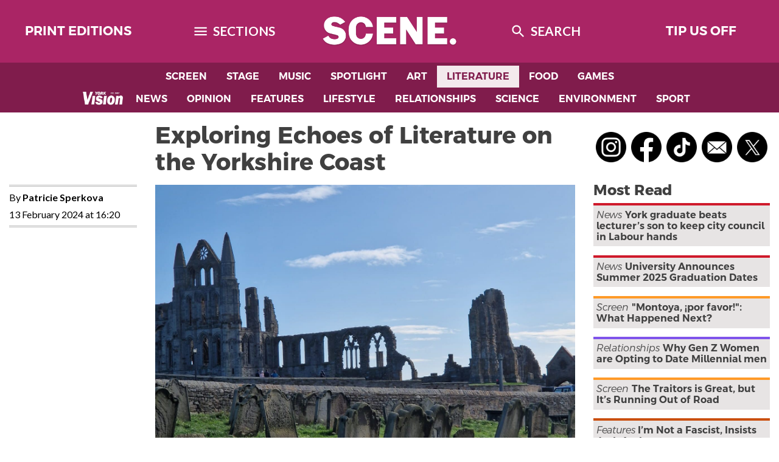

--- FILE ---
content_type: text/html; charset=UTF-8
request_url: https://www.yorkvision.co.uk/scene/books/exploring-echoes-of-literature-on-the-yorkshire-coast/13/02/2024
body_size: 15665
content:
<!doctype html>
<html lang="en-GB">

<head>
    <meta charset="UTF-8">
    <meta name="viewport" content="width=device-width, initial-scale=1">
    <link rel="profile" href="https://gmpg.org/xfn/11">

	<meta name='robots' content='index, follow, max-image-preview:large, max-snippet:-1, max-video-preview:-1' />

	<!-- This site is optimized with the Yoast SEO plugin v18.3 - https://yoast.com/wordpress/plugins/seo/ -->
	<link media="all" href="https://www.yorkvision.co.uk/wp-content/cache/autoptimize/css/autoptimize_019ef8ac2c18f6f9928a55a4abb99110.css" rel="stylesheet" /><link media="screen" href="https://www.yorkvision.co.uk/wp-content/cache/autoptimize/css/autoptimize_e13740b5e26afaaee263fa782cfc61aa.css" rel="stylesheet" /><title>Exploring Echoes of Literature on the Yorkshire Coast | York Vision</title>
	<link rel="canonical" href="https://www.yorkvision.co.uk/?p=136269" />
	<meta property="og:locale" content="en_GB" />
	<meta property="og:type" content="article" />
	<meta property="og:title" content="Exploring Echoes of Literature on the Yorkshire Coast | York Vision" />
	<meta property="og:description" content="No place on the Yorkshire coast has been visited by such a range of significant writers as Whitby.&nbsp; Yes, the “red roofed fishing town below the green slopes with the ruined Abbey [&hellip;]" />
	<meta property="og:url" content="https://www.yorkvision.co.uk/?p=136269" />
	<meta property="og:site_name" content="York Vision" />
	<meta property="article:publisher" content="https://www.facebook.com/YorkVisionNewspaper/" />
	<meta property="article:published_time" content="2024-02-13T16:20:49+00:00" />
	<meta property="article:modified_time" content="2024-02-13T16:29:37+00:00" />
	<meta property="og:image" content="https://www.yorkvision.co.uk/wp-content/plugins/vision-open-graph/og_image.php?p=136269" />
	<meta property="og:image:width" content="1200" />
	<meta property="og:image:height" content="630" />
	<meta property="og:image:type" content="image/png" />
	<meta name="twitter:card" content="summary_large_image" />
	<meta name="twitter:image" content="https://www.yorkvision.co.uk/wp-content/plugins/vision-open-graph/og_image.php?p=136269" />
	<meta name="twitter:creator" content="@YorkVision" />
	<meta name="twitter:site" content="@YorkVision" />
	<meta name="twitter:label1" content="Written by" />
	<meta name="twitter:data1" content="Patricie Sperkova" />
	<meta name="twitter:label2" content="Estimated reading time" />
	<meta name="twitter:data2" content="4 minutes" />
	<script type="application/ld+json" class="yoast-schema-graph">{"@context":"https://schema.org","@graph":[{"@type":"WebSite","@id":"https://www.yorkvision.co.uk/#website","url":"https://www.yorkvision.co.uk/","name":"York Vision","description":"York&#039;s award-winning newspaper","potentialAction":[{"@type":"SearchAction","target":{"@type":"EntryPoint","urlTemplate":"https://www.yorkvision.co.uk/?s={search_term_string}"},"query-input":"required name=search_term_string"}],"inLanguage":"en-GB"},{"@type":"ImageObject","@id":"https://www.yorkvision.co.uk/?p=136269#primaryimage","inLanguage":"en-GB","url":"https://www.yorkvision.co.uk/wp-content/uploads/2024/02/graveyard-and-abbey-e1707841107839.jpg","contentUrl":"https://www.yorkvision.co.uk/wp-content/uploads/2024/02/graveyard-and-abbey-e1707841107839.jpg","width":1500,"height":1125},{"@type":"WebPage","@id":"https://www.yorkvision.co.uk/?p=136269#webpage","url":"https://www.yorkvision.co.uk/?p=136269","name":"Exploring Echoes of Literature on the Yorkshire Coast | York Vision","isPartOf":{"@id":"https://www.yorkvision.co.uk/#website"},"primaryImageOfPage":{"@id":"https://www.yorkvision.co.uk/?p=136269#primaryimage"},"datePublished":"2024-02-13T16:20:49+00:00","dateModified":"2024-02-13T16:29:37+00:00","author":{"@id":"https://www.yorkvision.co.uk/#/schema/person/27de33237d89d92798969afbf905d508"},"breadcrumb":{"@id":"https://www.yorkvision.co.uk/?p=136269#breadcrumb"},"inLanguage":"en-GB","potentialAction":[{"@type":"ReadAction","target":["https://www.yorkvision.co.uk/?p=136269"]}]},{"@type":"BreadcrumbList","@id":"https://www.yorkvision.co.uk/?p=136269#breadcrumb","itemListElement":[{"@type":"ListItem","position":1,"name":"Exploring Echoes of Literature on the Yorkshire Coast"}]},{"@type":"Person","@id":"https://www.yorkvision.co.uk/#/schema/person/27de33237d89d92798969afbf905d508","name":"Patricie Sperkova","image":{"@type":"ImageObject","@id":"https://www.yorkvision.co.uk/#personlogo","inLanguage":"en-GB","url":"https://secure.gravatar.com/avatar/3187571c6b7622e37a0dedc113f7fab0?s=96&d=mm&r=g","contentUrl":"https://secure.gravatar.com/avatar/3187571c6b7622e37a0dedc113f7fab0?s=96&d=mm&r=g","caption":"Patricie Sperkova"},"url":"https://www.yorkvision.co.uk/author/patricie_sperkova"}]}</script>
	<!-- / Yoast SEO plugin. -->


<link rel='dns-prefetch' href='//www.yorkvision.co.uk' />
<link rel='dns-prefetch' href='//unpkg.com' />
<link rel='dns-prefetch' href='//s.w.org' />
<link rel="alternate" type="application/rss+xml" title="York Vision &raquo; Feed" href="https://www.yorkvision.co.uk/feed" />
<link rel="alternate" type="application/rss+xml" title="York Vision &raquo; Comments Feed" href="https://www.yorkvision.co.uk/comments/feed" />
		<!-- This site uses the Google Analytics by MonsterInsights plugin v8.9.0 - Using Analytics tracking - https://www.monsterinsights.com/ -->
							<script
				src="//www.googletagmanager.com/gtag/js?id=UA-10970896-1"  data-cfasync="false" data-wpfc-render="false" async></script>
			<script data-cfasync="false" data-wpfc-render="false">
				var mi_version = '8.9.0';
				var mi_track_user = true;
				var mi_no_track_reason = '';
				
								var disableStrs = [
															'ga-disable-UA-10970896-1',
									];

				/* Function to detect opted out users */
				function __gtagTrackerIsOptedOut() {
					for (var index = 0; index < disableStrs.length; index++) {
						if (document.cookie.indexOf(disableStrs[index] + '=true') > -1) {
							return true;
						}
					}

					return false;
				}

				/* Disable tracking if the opt-out cookie exists. */
				if (__gtagTrackerIsOptedOut()) {
					for (var index = 0; index < disableStrs.length; index++) {
						window[disableStrs[index]] = true;
					}
				}

				/* Opt-out function */
				function __gtagTrackerOptout() {
					for (var index = 0; index < disableStrs.length; index++) {
						document.cookie = disableStrs[index] + '=true; expires=Thu, 31 Dec 2099 23:59:59 UTC; path=/';
						window[disableStrs[index]] = true;
					}
				}

				if ('undefined' === typeof gaOptout) {
					function gaOptout() {
						__gtagTrackerOptout();
					}
				}
								window.dataLayer = window.dataLayer || [];

				window.MonsterInsightsDualTracker = {
					helpers: {},
					trackers: {},
				};
				if (mi_track_user) {
					function __gtagDataLayer() {
						dataLayer.push(arguments);
					}

					function __gtagTracker(type, name, parameters) {
						if (!parameters) {
							parameters = {};
						}

						if (parameters.send_to) {
							__gtagDataLayer.apply(null, arguments);
							return;
						}

						if (type === 'event') {
							
														parameters.send_to = monsterinsights_frontend.ua;
							__gtagDataLayer(type, name, parameters);
													} else {
							__gtagDataLayer.apply(null, arguments);
						}
					}

					__gtagTracker('js', new Date());
					__gtagTracker('set', {
						'developer_id.dZGIzZG': true,
											});
															__gtagTracker('config', 'UA-10970896-1', {"forceSSL":"true","anonymize_ip":"true","link_attribution":"true"} );
										window.gtag = __gtagTracker;										(function () {
						/* https://developers.google.com/analytics/devguides/collection/analyticsjs/ */
						/* ga and __gaTracker compatibility shim. */
						var noopfn = function () {
							return null;
						};
						var newtracker = function () {
							return new Tracker();
						};
						var Tracker = function () {
							return null;
						};
						var p = Tracker.prototype;
						p.get = noopfn;
						p.set = noopfn;
						p.send = function () {
							var args = Array.prototype.slice.call(arguments);
							args.unshift('send');
							__gaTracker.apply(null, args);
						};
						var __gaTracker = function () {
							var len = arguments.length;
							if (len === 0) {
								return;
							}
							var f = arguments[len - 1];
							if (typeof f !== 'object' || f === null || typeof f.hitCallback !== 'function') {
								if ('send' === arguments[0]) {
									var hitConverted, hitObject = false, action;
									if ('event' === arguments[1]) {
										if ('undefined' !== typeof arguments[3]) {
											hitObject = {
												'eventAction': arguments[3],
												'eventCategory': arguments[2],
												'eventLabel': arguments[4],
												'value': arguments[5] ? arguments[5] : 1,
											}
										}
									}
									if ('pageview' === arguments[1]) {
										if ('undefined' !== typeof arguments[2]) {
											hitObject = {
												'eventAction': 'page_view',
												'page_path': arguments[2],
											}
										}
									}
									if (typeof arguments[2] === 'object') {
										hitObject = arguments[2];
									}
									if (typeof arguments[5] === 'object') {
										Object.assign(hitObject, arguments[5]);
									}
									if ('undefined' !== typeof arguments[1].hitType) {
										hitObject = arguments[1];
										if ('pageview' === hitObject.hitType) {
											hitObject.eventAction = 'page_view';
										}
									}
									if (hitObject) {
										action = 'timing' === arguments[1].hitType ? 'timing_complete' : hitObject.eventAction;
										hitConverted = mapArgs(hitObject);
										__gtagTracker('event', action, hitConverted);
									}
								}
								return;
							}

							function mapArgs(args) {
								var arg, hit = {};
								var gaMap = {
									'eventCategory': 'event_category',
									'eventAction': 'event_action',
									'eventLabel': 'event_label',
									'eventValue': 'event_value',
									'nonInteraction': 'non_interaction',
									'timingCategory': 'event_category',
									'timingVar': 'name',
									'timingValue': 'value',
									'timingLabel': 'event_label',
									'page': 'page_path',
									'location': 'page_location',
									'title': 'page_title',
								};
								for (arg in args) {
																		if (!(!args.hasOwnProperty(arg) || !gaMap.hasOwnProperty(arg))) {
										hit[gaMap[arg]] = args[arg];
									} else {
										hit[arg] = args[arg];
									}
								}
								return hit;
							}

							try {
								f.hitCallback();
							} catch (ex) {
							}
						};
						__gaTracker.create = newtracker;
						__gaTracker.getByName = newtracker;
						__gaTracker.getAll = function () {
							return [];
						};
						__gaTracker.remove = noopfn;
						__gaTracker.loaded = true;
						window['__gaTracker'] = __gaTracker;
					})();
									} else {
										console.log("");
					(function () {
						function __gtagTracker() {
							return null;
						}

						window['__gtagTracker'] = __gtagTracker;
						window['gtag'] = __gtagTracker;
					})();
									}
			</script>
				<!-- / Google Analytics by MonsterInsights -->
		<script defer src="[data-uri]"></script>

	








<script defer src='https://www.yorkvision.co.uk/wp-content/plugins/google-analytics-for-wordpress/assets/js/frontend-gtag.min.js?ver=8.9.0' id='monsterinsights-frontend-script-js'></script>
<script data-cfasync="false" data-wpfc-render="false" id='monsterinsights-frontend-script-js-extra'>var monsterinsights_frontend = {"js_events_tracking":"true","download_extensions":"doc,pdf,ppt,zip,xls,docx,pptx,xlsx","inbound_paths":"[{\"path\":\"\\\/go\\\/\",\"label\":\"affiliate\"},{\"path\":\"\\\/recommend\\\/\",\"label\":\"affiliate\"}]","home_url":"https:\/\/www.yorkvision.co.uk","hash_tracking":"false","ua":"UA-10970896-1","v4_id":""};</script>
<script src='https://www.yorkvision.co.uk/wp-includes/js/jquery/jquery.min.js?ver=3.6.0' id='jquery-core-js'></script>
<script defer src='https://www.yorkvision.co.uk/wp-includes/js/jquery/jquery-migrate.min.js?ver=3.3.2' id='jquery-migrate-js'></script>
<script defer src='https://www.yorkvision.co.uk/wp-content/plugins/vision-covid/js/chartist.min.js?ver=0.11.0' id='vision-covid--chartist-js'></script>
<script defer id="vision-covid--data-js-extra" src="[data-uri]"></script>
<script defer src='https://www.yorkvision.co.uk/wp-content/cache/autoptimize/js/autoptimize_single_8e7944cd8fc128c610732f73c32e5a5c.js?ver=2021-06-21T11-24-25' id='vision-covid--data-js'></script>
<link rel="https://api.w.org/" href="https://www.yorkvision.co.uk/wp-json/" /><link rel="alternate" type="application/json" href="https://www.yorkvision.co.uk/wp-json/wp/v2/posts/136269" /><link rel="EditURI" type="application/rsd+xml" title="RSD" href="https://www.yorkvision.co.uk/xmlrpc.php?rsd" />
<link rel="wlwmanifest" type="application/wlwmanifest+xml" href="https://www.yorkvision.co.uk/wp-includes/wlwmanifest.xml" /> 

<link rel='shortlink' href='https://www.yorkvision.co.uk/?p=136269' />
<link rel="alternate" type="application/json+oembed" href="https://www.yorkvision.co.uk/wp-json/oembed/1.0/embed?url=https%3A%2F%2Fwww.yorkvision.co.uk%2Fscene%2Fbooks%2Fexploring-echoes-of-literature-on-the-yorkshire-coast%2F13%2F02%2F2024" />
<link rel="alternate" type="text/xml+oembed" href="https://www.yorkvision.co.uk/wp-json/oembed/1.0/embed?url=https%3A%2F%2Fwww.yorkvision.co.uk%2Fscene%2Fbooks%2Fexploring-echoes-of-literature-on-the-yorkshire-coast%2F13%2F02%2F2024&#038;format=xml" />
        
        <meta name="framework" content="Redux 4.3.9" /><link rel="icon" href="https://www.yorkvision.co.uk/wp-content/uploads/2023/07/cropped-Vision-Social-Media-Logo-2023-32x32.png" sizes="32x32" />
<link rel="icon" href="https://www.yorkvision.co.uk/wp-content/uploads/2023/07/cropped-Vision-Social-Media-Logo-2023-192x192.png" sizes="192x192" />
<link rel="apple-touch-icon" href="https://www.yorkvision.co.uk/wp-content/uploads/2023/07/cropped-Vision-Social-Media-Logo-2023-180x180.png" />
<meta name="msapplication-TileImage" content="https://www.yorkvision.co.uk/wp-content/uploads/2023/07/cropped-Vision-Social-Media-Logo-2023-270x270.png" />
</head>

<body class="post-template-default single single-post postid-136269 single-format-standard wp-embed-responsive no-sidebar eplus_styles">
<svg xmlns="http://www.w3.org/2000/svg" viewBox="0 0 0 0" width="0" height="0" focusable="false" role="none" style="visibility: hidden; position: absolute; left: -9999px; overflow: hidden;" ><defs><filter id="wp-duotone-dark-grayscale"><feColorMatrix color-interpolation-filters="sRGB" type="matrix" values=" .299 .587 .114 0 0 .299 .587 .114 0 0 .299 .587 .114 0 0 .299 .587 .114 0 0 " /><feComponentTransfer color-interpolation-filters="sRGB" ><feFuncR type="table" tableValues="0 0.49803921568627" /><feFuncG type="table" tableValues="0 0.49803921568627" /><feFuncB type="table" tableValues="0 0.49803921568627" /><feFuncA type="table" tableValues="1 1" /></feComponentTransfer><feComposite in2="SourceGraphic" operator="in" /></filter></defs></svg><svg xmlns="http://www.w3.org/2000/svg" viewBox="0 0 0 0" width="0" height="0" focusable="false" role="none" style="visibility: hidden; position: absolute; left: -9999px; overflow: hidden;" ><defs><filter id="wp-duotone-grayscale"><feColorMatrix color-interpolation-filters="sRGB" type="matrix" values=" .299 .587 .114 0 0 .299 .587 .114 0 0 .299 .587 .114 0 0 .299 .587 .114 0 0 " /><feComponentTransfer color-interpolation-filters="sRGB" ><feFuncR type="table" tableValues="0 1" /><feFuncG type="table" tableValues="0 1" /><feFuncB type="table" tableValues="0 1" /><feFuncA type="table" tableValues="1 1" /></feComponentTransfer><feComposite in2="SourceGraphic" operator="in" /></filter></defs></svg><svg xmlns="http://www.w3.org/2000/svg" viewBox="0 0 0 0" width="0" height="0" focusable="false" role="none" style="visibility: hidden; position: absolute; left: -9999px; overflow: hidden;" ><defs><filter id="wp-duotone-purple-yellow"><feColorMatrix color-interpolation-filters="sRGB" type="matrix" values=" .299 .587 .114 0 0 .299 .587 .114 0 0 .299 .587 .114 0 0 .299 .587 .114 0 0 " /><feComponentTransfer color-interpolation-filters="sRGB" ><feFuncR type="table" tableValues="0.54901960784314 0.98823529411765" /><feFuncG type="table" tableValues="0 1" /><feFuncB type="table" tableValues="0.71764705882353 0.25490196078431" /><feFuncA type="table" tableValues="1 1" /></feComponentTransfer><feComposite in2="SourceGraphic" operator="in" /></filter></defs></svg><svg xmlns="http://www.w3.org/2000/svg" viewBox="0 0 0 0" width="0" height="0" focusable="false" role="none" style="visibility: hidden; position: absolute; left: -9999px; overflow: hidden;" ><defs><filter id="wp-duotone-blue-red"><feColorMatrix color-interpolation-filters="sRGB" type="matrix" values=" .299 .587 .114 0 0 .299 .587 .114 0 0 .299 .587 .114 0 0 .299 .587 .114 0 0 " /><feComponentTransfer color-interpolation-filters="sRGB" ><feFuncR type="table" tableValues="0 1" /><feFuncG type="table" tableValues="0 0.27843137254902" /><feFuncB type="table" tableValues="0.5921568627451 0.27843137254902" /><feFuncA type="table" tableValues="1 1" /></feComponentTransfer><feComposite in2="SourceGraphic" operator="in" /></filter></defs></svg><svg xmlns="http://www.w3.org/2000/svg" viewBox="0 0 0 0" width="0" height="0" focusable="false" role="none" style="visibility: hidden; position: absolute; left: -9999px; overflow: hidden;" ><defs><filter id="wp-duotone-midnight"><feColorMatrix color-interpolation-filters="sRGB" type="matrix" values=" .299 .587 .114 0 0 .299 .587 .114 0 0 .299 .587 .114 0 0 .299 .587 .114 0 0 " /><feComponentTransfer color-interpolation-filters="sRGB" ><feFuncR type="table" tableValues="0 0" /><feFuncG type="table" tableValues="0 0.64705882352941" /><feFuncB type="table" tableValues="0 1" /><feFuncA type="table" tableValues="1 1" /></feComponentTransfer><feComposite in2="SourceGraphic" operator="in" /></filter></defs></svg><svg xmlns="http://www.w3.org/2000/svg" viewBox="0 0 0 0" width="0" height="0" focusable="false" role="none" style="visibility: hidden; position: absolute; left: -9999px; overflow: hidden;" ><defs><filter id="wp-duotone-magenta-yellow"><feColorMatrix color-interpolation-filters="sRGB" type="matrix" values=" .299 .587 .114 0 0 .299 .587 .114 0 0 .299 .587 .114 0 0 .299 .587 .114 0 0 " /><feComponentTransfer color-interpolation-filters="sRGB" ><feFuncR type="table" tableValues="0.78039215686275 1" /><feFuncG type="table" tableValues="0 0.94901960784314" /><feFuncB type="table" tableValues="0.35294117647059 0.47058823529412" /><feFuncA type="table" tableValues="1 1" /></feComponentTransfer><feComposite in2="SourceGraphic" operator="in" /></filter></defs></svg><svg xmlns="http://www.w3.org/2000/svg" viewBox="0 0 0 0" width="0" height="0" focusable="false" role="none" style="visibility: hidden; position: absolute; left: -9999px; overflow: hidden;" ><defs><filter id="wp-duotone-purple-green"><feColorMatrix color-interpolation-filters="sRGB" type="matrix" values=" .299 .587 .114 0 0 .299 .587 .114 0 0 .299 .587 .114 0 0 .299 .587 .114 0 0 " /><feComponentTransfer color-interpolation-filters="sRGB" ><feFuncR type="table" tableValues="0.65098039215686 0.40392156862745" /><feFuncG type="table" tableValues="0 1" /><feFuncB type="table" tableValues="0.44705882352941 0.4" /><feFuncA type="table" tableValues="1 1" /></feComponentTransfer><feComposite in2="SourceGraphic" operator="in" /></filter></defs></svg><svg xmlns="http://www.w3.org/2000/svg" viewBox="0 0 0 0" width="0" height="0" focusable="false" role="none" style="visibility: hidden; position: absolute; left: -9999px; overflow: hidden;" ><defs><filter id="wp-duotone-blue-orange"><feColorMatrix color-interpolation-filters="sRGB" type="matrix" values=" .299 .587 .114 0 0 .299 .587 .114 0 0 .299 .587 .114 0 0 .299 .587 .114 0 0 " /><feComponentTransfer color-interpolation-filters="sRGB" ><feFuncR type="table" tableValues="0.098039215686275 1" /><feFuncG type="table" tableValues="0 0.66274509803922" /><feFuncB type="table" tableValues="0.84705882352941 0.41960784313725" /><feFuncA type="table" tableValues="1 1" /></feComponentTransfer><feComposite in2="SourceGraphic" operator="in" /></filter></defs></svg><div id="page" class="site">
    <a class="skip-link screen-reader-text" href="#primary">Skip to content</a>

    <header id="masthead" class="site-header brand-books">
        <div class="header-top">
            <nav class="header-nav">
                <ul>
					<li id="menu-item-114356" class="menu-item menu-item-type-post_type menu-item-object-page menu-item-114356"><a href="https://www.yorkvision.co.uk/print-editions">Print Editions</a></li>
                    <li class="menu-toggle-container mobile-remain">
                        <button class="nav-button" aria-controls="sections-nav" id="sections-nav-toggle"
                                aria-expanded="false">
                                <span class="menu-icon icon-color mr-0 mr-md-1">
                                    <svg xmlns="http://www.w3.org/2000/svg" viewBox="0 0 24 24" fill="white" width="18px" height="18px"><path d="M0 0h24v24H0z" fill="none"/><path d="M3 18h18v-2H3v2zm0-5h18v-2H3v2zm0-7v2h18V6H3z"/></svg>                                </span>
                            <span class="d-none d-md-inline">
                                    Sections                                    <span class="screen-reader-text">menu</span>
                                </span>
                        </button>
                    </li>
                    <li class="site-branding mobile-remain">
                        <a href="https://www.yorkvision.co.uk/section/scene">
                            		<img class="logo" src="https://www.yorkvision.co.uk/wp-content/themes/vision-2020/assets/logos/scene2-800.png" srcset="
        https://www.yorkvision.co.uk/wp-content/themes/vision-2020/assets/logos/scene2-200.png 200w,https://www.yorkvision.co.uk/wp-content/themes/vision-2020/assets/logos/scene2-400.png 400w,https://www.yorkvision.co.uk/wp-content/themes/vision-2020/assets/logos/scene2-600.png 600w,https://www.yorkvision.co.uk/wp-content/themes/vision-2020/assets/logos/scene2-800.png 800w        " sizes="
        (max-width: 1000px) 200px, (max-width: 2000px) 400px, (max-width: 3000px) 600px, 800px        " alt="SCENE Logo">
                        </a>
                    </li>
                    <li class="menu-item mobile-remain">
                        <button class="nav-button" id="navSearchButton">
                                <span class="menu-icon icon-color mr-0 mr-md-1">
                                    <svg xmlns="http://www.w3.org/2000/svg" viewBox="0 0 24 24" fill="white" width="18px" height="18px"><path d="M0 0h24v24H0z" fill="none"/><path d="M15.5 14h-.79l-.28-.27C15.41 12.59 16 11.11 16 9.5 16 5.91 13.09 3 9.5 3S3 5.91 3 9.5 5.91 16 9.5 16c1.61 0 3.09-.59 4.23-1.57l.27.28v.79l5 4.99L20.49 19l-4.99-5zm-6 0C7.01 14 5 11.99 5 9.5S7.01 5 9.5 5 14 7.01 14 9.5 11.99 14 9.5 14z"/></svg>                                </span>
                            <span class="d-none d-md-inline">
                                    Search                                </span>
                        </button>
                    </li>
					<li id="menu-item-114348" class="menu-item menu-item-type-post_type menu-item-object-page menu-item-114348"><a href="https://www.yorkvision.co.uk/write-for-us">Tip Us Off</a></li>
                </ul>
            </nav>
        </div>

        <nav class="sections-nav">
            <ul class="sections-nav-items">
				<li id="menu-item-114322" class="menu-item menu-item-type-taxonomy menu-item-object-category menu-item-114322"><a href="https://www.yorkvision.co.uk/section/scene/screen">Screen</a></li>
<li id="menu-item-114324" class="menu-item menu-item-type-taxonomy menu-item-object-category menu-item-114324"><a href="https://www.yorkvision.co.uk/section/scene/stage">Stage</a></li>
<li id="menu-item-114321" class="menu-item menu-item-type-taxonomy menu-item-object-category menu-item-114321"><a href="https://www.yorkvision.co.uk/section/scene/music">Music</a></li>
<li id="menu-item-138509" class="menu-item menu-item-type-taxonomy menu-item-object-category menu-item-138509"><a href="https://www.yorkvision.co.uk/section/scene/spotlight">Spotlight</a></li>
<li id="menu-item-138508" class="menu-item menu-item-type-taxonomy menu-item-object-category menu-item-138508"><a href="https://www.yorkvision.co.uk/section/scene/art">Art</a></li>
<li id="menu-item-114318" class="menu-item menu-item-type-taxonomy menu-item-object-category current-post-ancestor current-menu-parent current-post-parent menu-item-114318"><a href="https://www.yorkvision.co.uk/section/scene/books">Literature</a></li>
<li id="menu-item-114319" class="menu-item menu-item-type-taxonomy menu-item-object-category menu-item-114319"><a href="https://www.yorkvision.co.uk/section/scene/food">Food</a></li>
<li id="menu-item-114320" class="menu-item menu-item-type-taxonomy menu-item-object-category menu-item-114320"><a href="https://www.yorkvision.co.uk/section/scene/games">Games</a></li>
            </ul>
            <!-- Sections in the 'other' part of the paper -->
            <ul class="sections-nav-items">
                <li class="section-nav-item-vision">
                    <a href="https://www.yorkvision.co.uk/">
                    		<img class="logo" src="https://www.yorkvision.co.uk/wp-content/themes/vision-2020/assets/logos/main-800.png" srcset="
        https://www.yorkvision.co.uk/wp-content/themes/vision-2020/assets/logos/main-200.png 200w,https://www.yorkvision.co.uk/wp-content/themes/vision-2020/assets/logos/main-400.png 400w,https://www.yorkvision.co.uk/wp-content/themes/vision-2020/assets/logos/main-600.png 600w,https://www.yorkvision.co.uk/wp-content/themes/vision-2020/assets/logos/main-800.png 800w        " sizes="
        (max-width: 1000px) 200px, (max-width: 2000px) 400px, (max-width: 3000px) 600px, 800px        " alt="SCENE Logo">
                    </a>
                </li>
				<li id="menu-item-114313" class="menu-item menu-item-type-taxonomy menu-item-object-category menu-item-114313"><a href="https://www.yorkvision.co.uk/section/news">News</a></li>
<li id="menu-item-114314" class="menu-item menu-item-type-taxonomy menu-item-object-category menu-item-114314"><a href="https://www.yorkvision.co.uk/section/opinion">Opinion</a></li>
<li id="menu-item-114311" class="menu-item menu-item-type-taxonomy menu-item-object-category menu-item-114311"><a href="https://www.yorkvision.co.uk/section/features">Features</a></li>
<li id="menu-item-114312" class="menu-item menu-item-type-taxonomy menu-item-object-category menu-item-114312"><a href="https://www.yorkvision.co.uk/section/lifestyle">Lifestyle</a></li>
<li id="menu-item-138510" class="menu-item menu-item-type-taxonomy menu-item-object-category menu-item-138510"><a href="https://www.yorkvision.co.uk/section/relationships">Relationships</a></li>
<li id="menu-item-114316" class="menu-item menu-item-type-taxonomy menu-item-object-category menu-item-114316"><a href="https://www.yorkvision.co.uk/section/science">Science</a></li>
<li id="menu-item-114310" class="menu-item menu-item-type-taxonomy menu-item-object-category menu-item-114310"><a href="https://www.yorkvision.co.uk/section/climate">Environment</a></li>
<li id="menu-item-114317" class="menu-item menu-item-type-taxonomy menu-item-object-category menu-item-114317"><a href="https://www.yorkvision.co.uk/section/sport">Sport</a></li>
            </ul>
        </nav><!-- #site-navigation -->
            </header><!-- #masthead -->
<div class="container site-wrapper">
	<div class="row">
					<div class="col-md-9">
				
<div class="row">
    <div class="col-md-9 offset-md-3">
        <header class="entry-header">
            <h1 class="entry-title">
			Exploring Echoes of Literature on the Yorkshire Coast			</h1>
			                <p class="subheading">
										                </p>
			        </header><!-- .entry-header -->
    </div>
</div>

<div class="row">
    <div class="entry-meta sidebar-left col-md-3">
        <div class="byline-wrapper">
			<p class="byline"> By <span class="author vcard"><a class="url fn n author" href="https://www.yorkvision.co.uk/author/patricie_sperkova">Patricie Sperkova</a></span></p>			<p class="posted-on"><a href="https://www.yorkvision.co.uk/scene/books/exploring-echoes-of-literature-on-the-yorkshire-coast/13/02/2024" rel="bookmark"><time class="entry-date published" datetime="2024-02-13T16:20:49+00:00">13 February 2024 at 16:20</time><time class="updated" datetime="2024-02-13T16:29:37+00:00">13 February 2024, 16:29</time></a></p>        </div>
    </div><!-- .entry-meta -->

    <div id="primary" class="site-main col-md-9">

        <article id="post-136269" class="post-136269 post type-post status-publish format-standard has-post-thumbnail hentry category-books">


			
			<div class="post-thumbnail">
				<img width="1500" height="1125" src="https://www.yorkvision.co.uk/wp-content/uploads/2024/02/graveyard-and-abbey-e1707841107839.jpg" class="attachment-post-thumbnail size-post-thumbnail wp-post-image" alt="" srcset="https://www.yorkvision.co.uk/wp-content/uploads/2024/02/graveyard-and-abbey-e1707841107839.jpg 1500w, https://www.yorkvision.co.uk/wp-content/uploads/2024/02/graveyard-and-abbey-e1707841107839-700x525.jpg 700w, https://www.yorkvision.co.uk/wp-content/uploads/2024/02/graveyard-and-abbey-e1707841107839-768x576.jpg 768w, https://www.yorkvision.co.uk/wp-content/uploads/2024/02/graveyard-and-abbey-e1707841107839-670x503.jpg 670w, https://www.yorkvision.co.uk/wp-content/uploads/2024/02/graveyard-and-abbey-e1707841107839-500x375.jpg 500w" sizes="(max-width: 1500px) 100vw, 1500px" />									<div class="image-credit">(Image: Patricie Sperkova)</div>
							</div><!-- .post-thumbnail -->

		
            <div class="entry-content">
				
<p><strong>No place on the Yorkshire coast has been visited by such a range of significant writers as Whitby.&nbsp;</strong></p>



<p>Yes, the “red roofed fishing town below the green slopes with the ruined Abbey and church on the hill above” <em>Whitby</em>, just a two pound journey from York.</p>



<p>As an English student, I seized the opportunity to explore what makes Whitby so special that it has inspired writers for centuries.</p>



<p>Picture this:</p>



<p>On an early Saturday morning I leave York behind and embark on the famous Coastliner 840 route marketed as the “Most Scenic Bus Route.” To be honest, I think, they probably aren’t lying because waiting in a double-decker for sheep to cross the road in Goathland is only a sprinkling of what is to come.</p>



<p>“We are now approaching Whitby,” announces the recorded bus speech, the town’s scenic beauty now unfolding before me.&nbsp;&nbsp;</p>



<p>I begin wandering between cute shops on the west side of the town,but my literary exploration really starts at The White Horse, and Griffin Restaurant on Church Street. Here dined Charles Dickens… . Nearby, Elisabeth Gaskell stayed and likely set her novel <em>Sylvia’s Lovers</em>.</p>



<p>However, something more exciting catches my eye – The Whitby Bookshop, right next to the Restaurant, so charismatic! Their <em>local books</em> section overflows with various editions of Dracula.</p>



<p>Passing independent shops in the tiny vibrant quarter I can’t help but empathise with the authors’ choice of a place to stay. If only I had known that the streets are nothing compared to the coast!&nbsp;</p>



<p>As I stand by Whitby Harbour East Lighthouse, I alternately look up at the silhouette of&nbsp; Whitby Abbey and far away to the roaring sea, feeling as if I exist inside a Dixit card. <em>For real!</em>&nbsp;</p>



<p>The salty “spray-laden air accompanied by the echo in the cry of gulls” is trying to break into my ears, lamenting waves madly beating up the cliffs.&nbsp;</p>



<p>I send a text message to my friend: “No wonder Whitby is literary.” <em>No wonder.&nbsp;</em></p>



<p>The boundless expanse and tireless strength of the sea evoke a sense of both humility and awe and gets me immediately contemplating.&nbsp;&nbsp;</p>



<p>Bram Stoker vividly describes Whitby Harbour in Dracula: <em>“Masses of sea-fog came drifting inland – white, wet clouds, which swept by in ghostly fashion, so dank and damp and cold that it needed but little effort of imagination to think the spirits of those lost at sea were touching their living brethren with the clammy hands of death.”</em></p>



<p>199 steps (another inspirational spot for writers) lead me to Whitby Abbey.</p>



<p>I resist paying twelve pounds to get closer to the ruins, but meandering through St Mary&#8217;s Church is more than satisfactory.&nbsp;</p>



<p>For those unfamiliar, Whitby served as an inspiration and ingredient for Bram Stoker’s Gothic novel <em>Dracula </em>(even for its name!) partially centred around the Abbey. Not surprisingly! The abbey ruins and the windswept churchyard on the cliff almost awakened up the poet inside me.</p>



<p>As if&nbsp; this&nbsp; isn’t reason enough to believe in Whitby&#8217;s charm, I remember Caedmon, the first named English poet, found his muse when he resided here on this East Cliff, caring for animals. <em>Oh to be a sheep on the Yorkshire coast!</em></p>



<p><em>A</em>ccording to National Geographic, this tiny city offers the best fish and chips in the UK. Enjoying them, I sit on a bench in front of the hotel where Lewis Carroll was a frequent guest.&nbsp;</p>



<p>Well, I think, no wonder he found creative fuel for writing Alice in Wonderland when he could absorb this view of the entire East coast, port and the lighthouses! <em>(picture)&nbsp;&nbsp;</em></p>



<p>After a long and cold day, I head back to York, looking for the cosiness of college.&nbsp;</p>



<p>While taking notes about what I have just experienced, I realise that unfortunately I am simply no Bram Stoker, unable to vividly capture Whitby’s essence on paper.&nbsp;</p>



<p>But let me tell you: the atmosphere really is something else . For writers, if you haven’t already, you really should explore the place personally &#8211; whether from a literary, culinary or purely scenic perspective.&nbsp;</p>



<p>Just be ready for the brisk wind and, perhaps, catching a muse too, because the town has the power to spark creativity.&nbsp;</p>



<p></p>
            </div><!-- .entry-content -->

            <footer class="entry-footer">
				            </footer><!-- .entry-footer -->
        </article><!-- #post-136269 -->

		
    </div><!-- #main -->

	</div>
			</div>
			
<aside class="sidebar-right col-md-3 order-last">
    <section id="block-8" class="widget widget_block">
<div class="wp-container-6 wp-block-columns is-not-stacked-on-mobile mt-3 mb-n2">
<div class="wp-container-1 wp-block-column">
<figure class="wp-block-image size-full mx-1"><a href="https://www.instagram.com/york_vision/"><img loading="lazy" width="128" height="128" src="https://www.yorkvision.co.uk/wp-content/uploads/2024/09/instagram.png" alt="" class="wp-image-138704" srcset="https://www.yorkvision.co.uk/wp-content/uploads/2024/09/instagram.png 128w, https://www.yorkvision.co.uk/wp-content/uploads/2024/09/instagram-100x100.png 100w" sizes="(max-width: 128px) 100vw, 128px" /></a><figcaption><div class="image-credit"></div></figcaption></figure>
</div>



<div class="wp-container-2 wp-block-column">
<figure class="wp-block-image size-full mx-1"><a href="https://www.facebook.com/YorkVisionNewspaper"><img loading="lazy" width="128" height="128" src="https://www.yorkvision.co.uk/wp-content/uploads/2024/09/facebook.png" alt="" class="wp-image-138705" srcset="https://www.yorkvision.co.uk/wp-content/uploads/2024/09/facebook.png 128w, https://www.yorkvision.co.uk/wp-content/uploads/2024/09/facebook-100x100.png 100w" sizes="(max-width: 128px) 100vw, 128px" /></a><figcaption><div class="image-credit"></div></figcaption></figure>
</div>



<div class="wp-container-3 wp-block-column">
<figure class="wp-block-image size-full mx-1"><a href="https://www.tiktok.com/@yorkvision"><img loading="lazy" width="128" height="128" src="https://www.yorkvision.co.uk/wp-content/uploads/2024/09/tiktok-1.png" alt="" class="wp-image-138710" srcset="https://www.yorkvision.co.uk/wp-content/uploads/2024/09/tiktok-1.png 128w, https://www.yorkvision.co.uk/wp-content/uploads/2024/09/tiktok-1-100x100.png 100w" sizes="(max-width: 128px) 100vw, 128px" /></a></figure>
</div>



<div class="wp-container-4 wp-block-column">
<figure class="wp-block-image size-full mx-1"><a href="/cdn-cgi/l/email-protection#3d4b544e5452537d44524f564e4813524f5a"><img loading="lazy" width="128" height="128" src="https://www.yorkvision.co.uk/wp-content/uploads/2024/09/email-1.png" alt="" class="wp-image-138707" srcset="https://www.yorkvision.co.uk/wp-content/uploads/2024/09/email-1.png 128w, https://www.yorkvision.co.uk/wp-content/uploads/2024/09/email-1-100x100.png 100w" sizes="(max-width: 128px) 100vw, 128px" /></a></figure>
</div>



<div class="wp-container-5 wp-block-column">
<figure class="wp-block-image size-full mx-1"><a href="https://x.com/yorkvision"><img loading="lazy" width="128" height="128" src="https://www.yorkvision.co.uk/wp-content/uploads/2024/09/twitter-2.png" alt="" class="wp-image-138711" srcset="https://www.yorkvision.co.uk/wp-content/uploads/2024/09/twitter-2.png 128w, https://www.yorkvision.co.uk/wp-content/uploads/2024/09/twitter-2-100x100.png 100w" sizes="(max-width: 128px) 100vw, 128px" /></a></figure>
</div>
</div>
</section><section id="visionmostread_widget-2" class="widget widget_visionmostread_widget">        <h3 class="most-read-title">Most Read</h3>
        <ul
                class="most-read"
                data-days="7"
                data-limit="10"
                data-images=""
        >
            <template>
                                <li class="most-read-post">
                    <a rel="bookmark">
                        <h4>
                            <span class="thumbnail"></span>
                            <span class="section"></span>
                            <span class="title"></span>
                        </h4>
                    </a>
                </li>
            </template>
                            <li class="most-read-post section-relationships">
                    <a
                            href="https://www.yorkvision.co.uk/relationships/why-gen-z-women-are-opting-to-date-millennial-men/22/09/2025"
                            rel="bookmark"
                            title="Why Gen Z Women are Opting to Date Millennial men"
                    >
                                                <h4>
                            <span class="section">
                            Relationships                            </span>
                            Why Gen Z Women are Opting to Date Millennial men                        </h4>
                    </a>
                </li>
                            <li class="most-read-post section-features">
                    <a
                            href="https://www.yorkvision.co.uk/features/im-not-a-fascist-insists-jack-anderton/11/11/2025"
                            rel="bookmark"
                            title="I’m Not a Fascist, Insists Jack Anderton"
                    >
                                                <h4>
                            <span class="section">
                            Features                            </span>
                            I’m Not a Fascist, Insists Jack Anderton                        </h4>
                    </a>
                </li>
                            <li class="most-read-post section-screen">
                    <a
                            href="https://www.yorkvision.co.uk/scene/screen/inside-aesthetica-the-bloody-the-boring-and-the-brilliant/10/11/2025"
                            rel="bookmark"
                            title="Inside Aesthetica: The Bloody, The Boring, and The Brilliant"
                    >
                                                <h4>
                            <span class="section">
                            Screen                            </span>
                            Inside Aesthetica: The Bloody, The Boring, and The Brilliant                        </h4>
                    </a>
                </li>
                            <li class="most-read-post section-news">
                    <a
                            href="https://www.yorkvision.co.uk/news/students-protest-against-reform-societys-controversial-event-speaker/07/11/2025"
                            rel="bookmark"
                            title="Students protest against Reform Society&#8217;s controversial event speaker who called protestors &#8220;deeply, deeply troubled people&#8221;"
                    >
                                                <h4>
                            <span class="section">
                            News                            </span>
                            Students protest against Reform Society&#039;s controversial event speaker who called protestors &quot;deeply, deeply troubled people&quot;                        </h4>
                    </a>
                </li>
                            <li class="most-read-post section-screen">
                    <a
                            href="https://www.yorkvision.co.uk/scene/screen/brute-a-mothers-search-for-a-miracle/09/11/2025"
                            rel="bookmark"
                            title="Brute: A Mother&#8217;s Search for a Miracle"
                    >
                                                <h4>
                            <span class="section">
                            Screen                            </span>
                            Brute: A Mother&#039;s Search for a Miracle                        </h4>
                    </a>
                </li>
                            <li class="most-read-post section-relationships">
                    <a
                            href="https://www.yorkvision.co.uk/relationships/lets-talk-about-sex-toys/09/11/2025"
                            rel="bookmark"
                            title="Let&#8217;s Talk About Sex (Toys)"
                    >
                                                <h4>
                            <span class="section">
                            Relationships                            </span>
                            Let&#039;s Talk About Sex (Toys)                        </h4>
                    </a>
                </li>
                            <li class="most-read-post section-news">
                    <a
                            href="https://www.yorkvision.co.uk/news/lets-not-hijack-the-flag/17/11/2025"
                            rel="bookmark"
                            title="Let&#8217;s Not Hijack the Flag"
                    >
                                                <h4>
                            <span class="section">
                            News                            </span>
                            Let&#039;s Not Hijack the Flag                        </h4>
                    </a>
                </li>
                            <li class="most-read-post section-music">
                    <a
                            href="https://www.yorkvision.co.uk/scene/music/lily-allen-west-end-girl-album-review/05/11/2025"
                            rel="bookmark"
                            title="Lily Allen: West End Girl Album Review"
                    >
                                                <h4>
                            <span class="section">
                            Music                            </span>
                            Lily Allen: West End Girl Album Review                        </h4>
                    </a>
                </li>
                            <li class="most-read-post section-screen">
                    <a
                            href="https://www.yorkvision.co.uk/scene/screen/montoya-por-favor-what-happened-next/26/03/2025"
                            rel="bookmark"
                            title="&#8220;Montoya, ¡por favor!&#8221;: What Happened Next?"
                    >
                                                <h4>
                            <span class="section">
                            Screen                            </span>
                            &quot;Montoya, ¡por favor!&quot;: What Happened Next?                        </h4>
                    </a>
                </li>
                            <li class="most-read-post section-news">
                    <a
                            href="https://www.yorkvision.co.uk/news/university-announces-summer-2025-graduation-dates/16/03/2025"
                            rel="bookmark"
                            title="University Announces Summer 2025 Graduation Dates"
                    >
                                                <h4>
                            <span class="section">
                            News                            </span>
                            University Announces Summer 2025 Graduation Dates                        </h4>
                    </a>
                </li>
                    </ul>
        </section><section id="block-3" class="widget widget_block">
<div class="wp-container-8 is-nowrap wp-block-group">
<div class="wp-container-7 wp-block-buttons"></div>
</div>
</section></aside>
			</div>
</div>

<div id="page-search">

</div>

	<footer id="colophon" class="site-footer">
        <ul>
            <li class="logo">
					<img class="logo" src="https://www.yorkvision.co.uk/wp-content/themes/vision-2020/assets/logos/main-800.png" srcset="
        https://www.yorkvision.co.uk/wp-content/themes/vision-2020/assets/logos/main-200.png 200w,https://www.yorkvision.co.uk/wp-content/themes/vision-2020/assets/logos/main-400.png 400w,https://www.yorkvision.co.uk/wp-content/themes/vision-2020/assets/logos/main-600.png 600w,https://www.yorkvision.co.uk/wp-content/themes/vision-2020/assets/logos/main-800.png 800w        " sizes="
        (max-width: 1000px) 200px, (max-width: 2000px) 400px, (max-width: 3000px) 600px, 800px        " alt="York Vision logo">
            </li>
	        <li id="menu-item-114326" class="menu-item menu-item-type-post_type menu-item-object-page menu-item-114326"><a href="https://www.yorkvision.co.uk/about">About</a></li>
<li id="menu-item-114327" class="menu-item menu-item-type-post_type menu-item-object-page menu-item-114327"><a href="https://www.yorkvision.co.uk/advertising">Advertising</a></li>
<li id="menu-item-114328" class="menu-item menu-item-type-post_type menu-item-object-page menu-item-114328"><a href="https://www.yorkvision.co.uk/awards">Awards</a></li>
<li id="menu-item-114329" class="menu-item menu-item-type-post_type menu-item-object-page menu-item-114329"><a href="https://www.yorkvision.co.uk/contact">Write For Us</a></li>
<li id="menu-item-114374" class="menu-item menu-item-type-post_type menu-item-object-page menu-item-114374"><a href="https://www.yorkvision.co.uk/print-editions">Print Editions</a></li>
<li id="menu-item-138666" class="menu-item menu-item-type-post_type menu-item-object-page menu-item-138666"><a href="https://www.yorkvision.co.uk/style-guide">Style Guide</a></li>
        </ul>
		<div id="legal-statements">
			<div id="disclaimer">	
				York Vision is part of the University of York Students' Union.
				<a href="https://yorksu.org/documents/term-and-conditions">York SU Terms and Conditions</a>.
				<a href="http://www.york.ac.uk/docs/disclaimer/disclaimer.htm">UoY Disclaimer</a>.
			</div>
			<img src="https://www.yorkvision.co.uk/wp-content/themes/vision-2020/assets/york-su-200.png" alt="York SU Logo">
		</div>
	</footer><!-- #colophon -->
</div><!-- #page -->

<!-- Cloudflare Web Analytics --><script data-cfasync="false" src="/cdn-cgi/scripts/5c5dd728/cloudflare-static/email-decode.min.js"></script><script defer src='https://static.cloudflareinsights.com/beacon.min.js' data-cf-beacon='{"token": "eb0df4bfdb0e444d8596c46de22cd4a9"}'></script><!-- End Cloudflare Web Analytics --><style>.wp-container-1 > .alignleft { float: left; margin-inline-start: 0; margin-inline-end: 2em; }.wp-container-1 > .alignright { float: right; margin-inline-start: 2em; margin-inline-end: 0; }.wp-container-1 > .aligncenter { margin-left: auto !important; margin-right: auto !important; }</style>
<style>.wp-container-2 > .alignleft { float: left; margin-inline-start: 0; margin-inline-end: 2em; }.wp-container-2 > .alignright { float: right; margin-inline-start: 2em; margin-inline-end: 0; }.wp-container-2 > .aligncenter { margin-left: auto !important; margin-right: auto !important; }</style>
<style>.wp-container-3 > .alignleft { float: left; margin-inline-start: 0; margin-inline-end: 2em; }.wp-container-3 > .alignright { float: right; margin-inline-start: 2em; margin-inline-end: 0; }.wp-container-3 > .aligncenter { margin-left: auto !important; margin-right: auto !important; }</style>
<style>.wp-container-4 > .alignleft { float: left; margin-inline-start: 0; margin-inline-end: 2em; }.wp-container-4 > .alignright { float: right; margin-inline-start: 2em; margin-inline-end: 0; }.wp-container-4 > .aligncenter { margin-left: auto !important; margin-right: auto !important; }</style>
<style>.wp-container-5 > .alignleft { float: left; margin-inline-start: 0; margin-inline-end: 2em; }.wp-container-5 > .alignright { float: right; margin-inline-start: 2em; margin-inline-end: 0; }.wp-container-5 > .aligncenter { margin-left: auto !important; margin-right: auto !important; }</style>
<style>.wp-container-6 {display: flex;gap: 2em;flex-wrap: nowrap;align-items: center;}.wp-container-6 > * { margin: 0; }</style>
<style>.wp-container-7 {display: flex;gap: 0.5em;flex-wrap: wrap;align-items: center;}.wp-container-7 > * { margin: 0; }</style>
<style>.wp-container-8 {display: flex;gap: 0.5em;flex-wrap: nowrap;align-items: center;}.wp-container-8 > * { margin: 0; }</style>
<script defer src='https://www.yorkvision.co.uk/wp-content/cache/autoptimize/js/autoptimize_single_490c29d6776fc430c23403fd845b34b0.js?ver=5.6.3' id='swv-js'></script>
<script defer id="contact-form-7-js-extra" src="[data-uri]"></script>
<script defer src='https://www.yorkvision.co.uk/wp-content/cache/autoptimize/js/autoptimize_single_3f3fc23f477a3849aa5677c585b2a2b4.js?ver=5.6.3' id='contact-form-7-js'></script>
<script defer src='https://www.yorkvision.co.uk/wp-content/cache/autoptimize/js/autoptimize_single_4341155f9109def49abb62f2de3e7511.js?ver=2025-03-23T18-58-10' id='vision-most-read-widget-js'></script>
<script defer id="vision-social-post-export-generate-js-extra" src="[data-uri]"></script>
<script defer src='https://www.yorkvision.co.uk/wp-content/cache/autoptimize/js/autoptimize_single_37f2e451b84c5fd7cc5e0b9987e884c2.js?ver=2024-04-17T15-11-16' id='vision-social-post-export-generate-js'></script>
<script defer src='https://www.yorkvision.co.uk/wp-content/cache/autoptimize/js/autoptimize_single_49b2ca0e9366e3ca60a21ff26001dd2f.js?ver=200925-121701' id='vision-navigation-js'></script>
<script src='https://unpkg.com/htm@3.0.4/preact/standalone.umd.js?ver=3.0.4' id='htm-preact-js'></script>
<script defer id="vision-search-js-extra" src="[data-uri]"></script>
<script src='https://www.yorkvision.co.uk/wp-content/themes/vision-2020/js/search.js?ver=240525-195938' id='vision-search-js'></script>
<script defer src='https://unpkg.com/timeago.js@4.0.2/dist/timeago.min.js?ver=4.0.2' id='vision-timeago-js'></script>
<script defer src='https://www.yorkvision.co.uk/wp-content/cache/autoptimize/js/autoptimize_single_64f378fb80cf31a602795dff34eb096c.js?ver=201030-103830' id='vision-publish-times-js'></script>
<script defer src='https://www.yorkvision.co.uk/wp-content/plugins/easy-fancybox/js/jquery.fancybox.min.js?ver=1.3.24' id='jquery-fancybox-js'></script>
<script defer id="jquery-fancybox-js-after" src="[data-uri]"></script>
<script defer src='https://www.yorkvision.co.uk/wp-content/plugins/easy-fancybox/js/jquery.easing.min.js?ver=1.4.1' id='jquery-easing-js'></script>
<script defer src='https://www.yorkvision.co.uk/wp-content/plugins/easy-fancybox/js/jquery.mousewheel.min.js?ver=3.1.13' id='jquery-mousewheel-js'></script>

<script defer src="https://static.cloudflareinsights.com/beacon.min.js/vcd15cbe7772f49c399c6a5babf22c1241717689176015" integrity="sha512-ZpsOmlRQV6y907TI0dKBHq9Md29nnaEIPlkf84rnaERnq6zvWvPUqr2ft8M1aS28oN72PdrCzSjY4U6VaAw1EQ==" data-cf-beacon='{"version":"2024.11.0","token":"156da4ac9bfd4b049c08aaee9e1a9f0a","r":1,"server_timing":{"name":{"cfCacheStatus":true,"cfEdge":true,"cfExtPri":true,"cfL4":true,"cfOrigin":true,"cfSpeedBrain":true},"location_startswith":null}}' crossorigin="anonymous"></script>
</body>
</html>
<!--
Performance optimized by Redis Object Cache. Learn more: https://wprediscache.com

Retrieved 3747 objects (6 MB) from Redis using PhpRedis (v5.3.7).
-->


--- FILE ---
content_type: text/javascript; charset=utf-8
request_url: https://unpkg.com/htm@3.0.4/preact/standalone.umd.js?ver=3.0.4
body_size: 4758
content:
!function(e,n){"object"==typeof exports&&"undefined"!=typeof module?n(exports):"function"==typeof define&&define.amd?define(["exports"],n):n(e.htmPreact={})}(this,function(e){var n,t,_,o,r,u,l,i={},c=[],s=/acit|ex(?:s|g|n|p|$)|rph|grid|ows|mnc|ntw|ine[ch]|zoo|^ord/i;function f(e,n){for(var t in n)e[t]=n[t];return e}function a(e){var n=e.parentNode;n&&n.removeChild(e)}function p(e,n,t){var _,o=arguments,r={};for(_ in n)"key"!==_&&"ref"!==_&&(r[_]=n[_]);if(arguments.length>3)for(t=[t],_=3;_<arguments.length;_++)t.push(o[_]);if(null!=t&&(r.children=t),"function"==typeof e&&null!=e.defaultProps)for(_ in e.defaultProps)void 0===r[_]&&(r[_]=e.defaultProps[_]);return h(e,r,n&&n.key,n&&n.ref,null)}function h(e,t,_,o,r){var u={type:e,props:t,key:_,ref:o,__k:null,__:null,__b:0,__e:null,__d:void 0,__c:null,constructor:void 0,__v:r};return null==r&&(u.__v=u),n.vnode&&n.vnode(u),u}function d(e){return e.children}function v(e,n){this.props=e,this.context=n}function m(e,n){if(null==n)return e.__?m(e.__,e.__.__k.indexOf(e)+1):null;for(var t;n<e.__k.length;n++)if(null!=(t=e.__k[n])&&null!=t.__e)return t.__e;return"function"==typeof e.type?m(e):null}function y(e){var n,t;if(null!=(e=e.__)&&null!=e.__c){for(e.__e=e.__c.base=null,n=0;n<e.__k.length;n++)if(null!=(t=e.__k[n])&&null!=t.__e){e.__e=e.__c.base=t.__e;break}return y(e)}}function g(e){(!e.__d&&(e.__d=!0)&&t.push(e)&&!_++||r!==n.debounceRendering)&&((r=n.debounceRendering)||o)(k)}function k(){for(var e;_=t.length;)e=t.sort(function(e,n){return e.__v.__b-n.__v.__b}),t=[],e.some(function(e){var n,t,_,o,r,u,l;e.__d&&(u=(r=(n=e).__v).__e,(l=n.__P)&&(t=[],(_=f({},r)).__v=_,o=S(l,r,_,n.__n,void 0!==l.ownerSVGElement,null,t,null==u?m(r):u),E(t,r),o!=u&&y(r)))})}function b(e,n,t,_,o,r,u,l,s){var f,p,h,d,v,y,g,k=t&&t.__k||c,b=k.length;if(l==i&&(l=null!=r?r[0]:b?m(t,0):null),f=0,n.__k=x(n.__k,function(t){if(null!=t){if(t.__=n,t.__b=n.__b+1,null===(h=k[f])||h&&t.key==h.key&&t.type===h.type)k[f]=void 0;else for(p=0;p<b;p++){if((h=k[p])&&t.key==h.key&&t.type===h.type){k[p]=void 0;break}h=null}if(d=S(e,t,h=h||i,_,o,r,u,l,s),(p=t.ref)&&h.ref!=p&&(g||(g=[]),h.ref&&g.push(h.ref,null,t),g.push(p,t.__c||d,t)),null!=d){var c;if(null==y&&(y=d),void 0!==t.__d)c=t.__d,t.__d=void 0;else if(r==h||d!=l||null==d.parentNode){e:if(null==l||l.parentNode!==e)e.appendChild(d),c=null;else{for(v=l,p=0;(v=v.nextSibling)&&p<b;p+=2)if(v==d)break e;e.insertBefore(d,l),c=l}"option"==n.type&&(e.value="")}l=void 0!==c?c:d.nextSibling,"function"==typeof n.type&&(n.__d=l)}else l&&h.__e==l&&l.parentNode!=e&&(l=m(h))}return f++,t}),n.__e=y,null!=r&&"function"!=typeof n.type)for(f=r.length;f--;)null!=r[f]&&a(r[f]);for(f=b;f--;)null!=k[f]&&N(k[f],k[f]);if(g)for(f=0;f<g.length;f++)D(g[f],g[++f],g[++f])}function x(e,n,t){if(null==t&&(t=[]),null==e||"boolean"==typeof e)n&&t.push(n(null));else if(Array.isArray(e))for(var _=0;_<e.length;_++)x(e[_],n,t);else t.push(n?n("string"==typeof e||"number"==typeof e?h(null,e,null,null,e):null!=e.__e||null!=e.__c?h(e.type,e.props,e.key,null,e.__v):e):e);return t}function w(e,n,t){"-"===n[0]?e.setProperty(n,t):e[n]="number"==typeof t&&!1===s.test(n)?t+"px":null==t?"":t}function C(e,n,t,_,o){var r,u,l,i,c;if(o?"className"===n&&(n="class"):"class"===n&&(n="className"),"style"===n)if(r=e.style,"string"==typeof t)r.cssText=t;else{if("string"==typeof _&&(r.cssText="",_=null),_)for(i in _)t&&i in t||w(r,i,"");if(t)for(c in t)_&&t[c]===_[c]||w(r,c,t[c])}else"o"===n[0]&&"n"===n[1]?(u=n!==(n=n.replace(/Capture$/,"")),l=n.toLowerCase(),n=(l in e?l:n).slice(2),t?(_||e.addEventListener(n,H,u),(e.l||(e.l={}))[n]=t):e.removeEventListener(n,H,u)):"list"!==n&&"tagName"!==n&&"form"!==n&&"type"!==n&&"size"!==n&&!o&&n in e?e[n]=null==t?"":t:"function"!=typeof t&&"dangerouslySetInnerHTML"!==n&&(n!==(n=n.replace(/^xlink:?/,""))?null==t||!1===t?e.removeAttributeNS("http://www.w3.org/1999/xlink",n.toLowerCase()):e.setAttributeNS("http://www.w3.org/1999/xlink",n.toLowerCase(),t):null==t||!1===t&&!/^ar/.test(n)?e.removeAttribute(n):e.setAttribute(n,t))}function H(e){this.l[e.type](n.event?n.event(e):e)}function S(e,t,_,o,r,u,l,i,c){var s,a,p,h,m,y,g,k,x,w,C=t.type;if(void 0!==t.constructor)return null;(s=n.__b)&&s(t);try{e:if("function"==typeof C){if(k=t.props,x=(s=C.contextType)&&o[s.__c],w=s?x?x.props.value:s.__:o,_.__c?g=(a=t.__c=_.__c).__=a.__E:("prototype"in C&&C.prototype.render?t.__c=a=new C(k,w):(t.__c=a=new v(k,w),a.constructor=C,a.render=T),x&&x.sub(a),a.props=k,a.state||(a.state={}),a.context=w,a.__n=o,p=a.__d=!0,a.__h=[]),null==a.__s&&(a.__s=a.state),null!=C.getDerivedStateFromProps&&(a.__s==a.state&&(a.__s=f({},a.__s)),f(a.__s,C.getDerivedStateFromProps(k,a.__s))),h=a.props,m=a.state,p)null==C.getDerivedStateFromProps&&null!=a.componentWillMount&&a.componentWillMount(),null!=a.componentDidMount&&a.__h.push(a.componentDidMount);else{if(null==C.getDerivedStateFromProps&&k!==h&&null!=a.componentWillReceiveProps&&a.componentWillReceiveProps(k,w),!a.__e&&null!=a.shouldComponentUpdate&&!1===a.shouldComponentUpdate(k,a.__s,w)||t.__v===_.__v&&!a.__){for(a.props=k,a.state=a.__s,t.__v!==_.__v&&(a.__d=!1),a.__v=t,t.__e=_.__e,t.__k=_.__k,a.__h.length&&l.push(a),s=0;s<t.__k.length;s++)t.__k[s]&&(t.__k[s].__=t);break e}null!=a.componentWillUpdate&&a.componentWillUpdate(k,a.__s,w),null!=a.componentDidUpdate&&a.__h.push(function(){a.componentDidUpdate(h,m,y)})}a.context=w,a.props=k,a.state=a.__s,(s=n.__r)&&s(t),a.__d=!1,a.__v=t,a.__P=e,s=a.render(a.props,a.state,a.context),t.__k=null!=s&&s.type==d&&null==s.key?s.props.children:Array.isArray(s)?s:[s],null!=a.getChildContext&&(o=f(f({},o),a.getChildContext())),p||null==a.getSnapshotBeforeUpdate||(y=a.getSnapshotBeforeUpdate(h,m)),b(e,t,_,o,r,u,l,i,c),a.base=t.__e,a.__h.length&&l.push(a),g&&(a.__E=a.__=null),a.__e=!1}else null==u&&t.__v===_.__v?(t.__k=_.__k,t.__e=_.__e):t.__e=P(_.__e,t,_,o,r,u,l,c);(s=n.diffed)&&s(t)}catch(e){t.__v=null,n.__e(e,t,_)}return t.__e}function E(e,t){n.__c&&n.__c(t,e),e.some(function(t){try{e=t.__h,t.__h=[],e.some(function(e){e.call(t)})}catch(e){n.__e(e,t.__v)}})}function P(e,n,t,_,o,r,u,l){var s,f,a,p,h,d=t.props,v=n.props;if(o="svg"===n.type||o,null!=r)for(s=0;s<r.length;s++)if(null!=(f=r[s])&&((null===n.type?3===f.nodeType:f.localName===n.type)||e==f)){e=f,r[s]=null;break}if(null==e){if(null===n.type)return document.createTextNode(v);e=o?document.createElementNS("http://www.w3.org/2000/svg",n.type):document.createElement(n.type,v.is&&{is:v.is}),r=null,l=!1}if(null===n.type)d!==v&&e.data!=v&&(e.data=v);else{if(null!=r&&(r=c.slice.call(e.childNodes)),a=(d=t.props||i).dangerouslySetInnerHTML,p=v.dangerouslySetInnerHTML,!l){if(d===i)for(d={},h=0;h<e.attributes.length;h++)d[e.attributes[h].name]=e.attributes[h].value;(p||a)&&(p&&a&&p.__html==a.__html||(e.innerHTML=p&&p.__html||""))}(function(e,n,t,_,o){var r;for(r in t)"children"===r||"key"===r||r in n||C(e,r,null,t[r],_);for(r in n)o&&"function"!=typeof n[r]||"children"===r||"key"===r||"value"===r||"checked"===r||t[r]===n[r]||C(e,r,n[r],t[r],_)})(e,v,d,o,l),n.__k=n.props.children,p||b(e,n,t,_,"foreignObject"!==n.type&&o,r,u,i,l),l||("value"in v&&void 0!==v.value&&v.value!==e.value&&(e.value=null==v.value?"":v.value),"checked"in v&&void 0!==v.checked&&v.checked!==e.checked&&(e.checked=v.checked))}return e}function D(e,t,_){try{"function"==typeof e?e(t):e.current=t}catch(e){n.__e(e,_)}}function N(e,t,_){var o,r,u;if(n.unmount&&n.unmount(e),(o=e.ref)&&(o.current&&o.current!==e.__e||D(o,null,t)),_||"function"==typeof e.type||(_=null!=(r=e.__e)),e.__e=e.__d=void 0,null!=(o=e.__c)){if(o.componentWillUnmount)try{o.componentWillUnmount()}catch(e){n.__e(e,t)}o.base=o.__P=null}if(o=e.__k)for(u=0;u<o.length;u++)o[u]&&N(o[u],t,_);null!=r&&a(r)}function T(e,n,t){return this.constructor(e,t)}n={__e:function(e,n){for(var t,_;n=n.__;)if((t=n.__c)&&!t.__)try{if(t.constructor&&null!=t.constructor.getDerivedStateFromError&&(_=!0,t.setState(t.constructor.getDerivedStateFromError(e))),null!=t.componentDidCatch&&(_=!0,t.componentDidCatch(e)),_)return g(t.__E=t)}catch(n){e=n}throw e}},v.prototype.setState=function(e,n){var t;t=this.__s!==this.state?this.__s:this.__s=f({},this.state),"function"==typeof e&&(e=e(t,this.props)),e&&f(t,e),null!=e&&this.__v&&(n&&this.__h.push(n),g(this))},v.prototype.forceUpdate=function(e){this.__v&&(this.__e=!0,e&&this.__h.push(e),g(this))},v.prototype.render=d,t=[],_=0,o="function"==typeof Promise?Promise.prototype.then.bind(Promise.resolve()):setTimeout,u=i,l=0;var U,A,M,F=[],L=n.__r,W=n.diffed,R=n.__c,V=n.unmount;function I(e){n.__h&&n.__h(A);var t=A.__H||(A.__H={__:[],__h:[]});return e>=t.__.length&&t.__.push({}),t.__[e]}function O(e,n,t){var _=I(U++);return _.__c||(_.__c=A,_.__=[t?t(n):J(void 0,n),function(n){var t=e(_.__[0],n);_.__[0]!==t&&(_.__[0]=t,_.__c.setState({}))}]),_.__}function j(e,n){var t=I(U++);G(t.__H,n)&&(t.__=e,t.__H=n,A.__h.push(t))}function q(e,n){var t=I(U++);return G(t.__H,n)?(t.__H=n,t.__h=e,t.__=e()):t.__}function B(){F.some(function(e){if(e.__P)try{e.__H.__h.forEach($),e.__H.__h.forEach(z),e.__H.__h=[]}catch(t){return e.__H.__h=[],n.__e(t,e.__v),!0}}),F=[]}function $(e){e.t&&e.t()}function z(e){var n=e.__();"function"==typeof n&&(e.t=n)}function G(e,n){return!e||n.some(function(n,t){return n!==e[t]})}function J(e,n){return"function"==typeof n?n(e):n}n.__r=function(e){L&&L(e),U=0,(A=e.__c).__H&&(A.__H.__h.forEach($),A.__H.__h.forEach(z),A.__H.__h=[])},n.diffed=function(e){W&&W(e);var t=e.__c;if(t){var _=t.__H;_&&_.__h.length&&(1!==F.push(t)&&M===n.requestAnimationFrame||((M=n.requestAnimationFrame)||function(e){var n,t=function(){clearTimeout(_),cancelAnimationFrame(n),setTimeout(e)},_=setTimeout(t,100);"undefined"!=typeof window&&(n=requestAnimationFrame(t))})(B))}},n.__c=function(e,t){t.some(function(e){try{e.__h.forEach($),e.__h=e.__h.filter(function(e){return!e.__||z(e)})}catch(_){t.some(function(e){e.__h&&(e.__h=[])}),t=[],n.__e(_,e.__v)}}),R&&R(e,t)},n.unmount=function(e){V&&V(e);var t=e.__c;if(t){var _=t.__H;if(_)try{_.__.forEach(function(e){return e.t&&e.t()})}catch(e){n.__e(e,t.__v)}}};var K=function(e,n,t,_){var o;n[0]=0;for(var r=1;r<n.length;r++){var u=n[r++],l=n[r]?(n[0]|=u?1:2,t[n[r++]]):n[++r];3===u?_[0]=l:4===u?_[1]=Object.assign(_[1]||{},l):5===u?(_[1]=_[1]||{})[n[++r]]=l:6===u?_[1][n[++r]]+=l+"":u?(o=e.apply(l,K(e,l,t,["",null])),_.push(o),l[0]?n[0]|=2:(n[r-2]=0,n[r]=o)):_.push(l)}return _},Q=new Map,X=function(e){var n=Q.get(this);return n||(n=new Map,Q.set(this,n)),(n=K(this,n.get(e)||(n.set(e,n=function(e){for(var n,t,_=1,o="",r="",u=[0],l=function(e){1===_&&(e||(o=o.replace(/^\s*\n\s*|\s*\n\s*$/g,"")))?u.push(0,e,o):3===_&&(e||o)?(u.push(3,e,o),_=2):2===_&&"..."===o&&e?u.push(4,e,0):2===_&&o&&!e?u.push(5,0,!0,o):_>=5&&((o||!e&&5===_)&&(u.push(_,0,o,t),_=6),e&&(u.push(_,e,0,t),_=6)),o=""},i=0;i<e.length;i++){i&&(1===_&&l(),l(i));for(var c=0;c<e[i].length;c++)n=e[i][c],1===_?"<"===n?(l(),u=[u],_=3):o+=n:4===_?"--"===o&&">"===n?(_=1,o=""):o=n+o[0]:r?n===r?r="":o+=n:'"'===n||"'"===n?r=n:">"===n?(l(),_=1):_&&("="===n?(_=5,t=o,o=""):"/"===n&&(_<5||">"===e[i][c+1])?(l(),3===_&&(u=u[0]),_=u,(u=u[0]).push(2,0,_),_=0):" "===n||"\t"===n||"\n"===n||"\r"===n?(l(),_=2):o+=n),3===_&&"!--"===o&&(_=4,u=u[0])}return l(),u}(e)),n),arguments,[])).length>1?n:n[0]}.bind(p);e.h=p,e.html=X,e.render=function(e,t,_){var o,r,l;n.__&&n.__(e,t),r=(o=_===u)?null:_&&_.__k||t.__k,e=p(d,null,[e]),l=[],S(t,(o?t:_||t).__k=e,r||i,i,void 0!==t.ownerSVGElement,_&&!o?[_]:r?null:c.slice.call(t.childNodes),l,_||i,o),E(l,e)},e.Component=v,e.createContext=function(e){var n={},t={__c:"__cC"+l++,__:e,Consumer:function(e,n){return e.children(n)},Provider:function(e){var _,o=this;return this.getChildContext||(_=[],this.getChildContext=function(){return n[t.__c]=o,n},this.shouldComponentUpdate=function(e){o.props.value!==e.value&&_.some(function(n){n.context=e.value,g(n)})},this.sub=function(e){_.push(e);var n=e.componentWillUnmount;e.componentWillUnmount=function(){_.splice(_.indexOf(e),1),n&&n.call(e)}}),e.children}};return t.Consumer.contextType=t,t},e.useState=function(e){return O(J,e)},e.useReducer=O,e.useEffect=function(e,n){var t=I(U++);G(t.__H,n)&&(t.__=e,t.__H=n,A.__H.__h.push(t))},e.useLayoutEffect=j,e.useRef=function(e){return q(function(){return{current:e}},[])},e.useImperativeHandle=function(e,n,t){j(function(){"function"==typeof e?e(n()):e&&(e.current=n())},null==t?t:t.concat(e))},e.useMemo=q,e.useCallback=function(e,n){return q(function(){return e},n)},e.useContext=function(e){var n=A.context[e.__c];if(!n)return e.__;var t=I(U++);return null==t.__&&(t.__=!0,n.sub(A)),n.props.value},e.useDebugValue=function(e,t){n.useDebugValue&&n.useDebugValue(t?t(e):e)}});


--- FILE ---
content_type: application/javascript
request_url: https://www.yorkvision.co.uk/wp-content/themes/vision-2020/js/search.js?ver=240525-195938
body_size: 1258
content:
/* global htmPreact, searchAttrs */

const { html, render, useState, useEffect, useCallback, useRef } = htmPreact;

// https://usehooks.com/useDebounce/
function useDebounce(value, delay) {
    // State and setters for debounced value
    const [debouncedValue, setDebouncedValue] = useState(value);

    useEffect(
        () => {
            // Update debounced value after delay
            const handler = setTimeout(() => {
                setDebouncedValue(value);
            }, delay);

            // Cancel the timeout if value changes (also on delay change or unmount)
            // This is how we prevent debounced value from updating if value is changed ...
            // .. within the delay period. Timeout gets cleared and restarted.
            return () => {
                clearTimeout(handler);
            };
        },
        [value, delay] // Only re-call effect if value or delay changes
    );

    return debouncedValue;
}

function Search() {
    const [value, setValue] = useState("");
    const [searching, setSearching] = useState(false);
    const [results, setResults] = useState(null);
    const [error, setError] = useState(null);
    const [hasMore, setHasMore] = useState(false);
    const fieldRef = useRef();

    const debouncedValue = useDebounce(value, 300);

    useEffect(() => {
        if (debouncedValue.length > 0) {
            console.log(debouncedValue);
            setSearching(true);
            setError(null)
            fetch(searchAttrs.ajaxUrl, {
                method: "post",
                body: `action=vision_search&q=${encodeURIComponent(debouncedValue)}`,
                headers: {
                    "Content-Type": "application/x-www-form-urlencoded"
                }
            }).then(r => r.json())
            .then(response => {
                setSearching(false);
                if (response.success) {
                    setResults(response.data.results);
                    setHasMore(response.data.hasMore);
                } else {
                    setError(response.data);
                }
            }).catch(e => {
                console.error(e);
                setSearching(false);
                setError("Sorry, something went wrong!");
            })
        }
    }, [debouncedValue]);

    useEffect(() => {
        if (fieldRef.current) {
            fieldRef.current.focus();
        }
    }, []);

    return html`
    <div class="search-container container">
        <div class="row">
            <div class="search-field col-8 offset-2">
                <div class="spinner-input-wrapper">
                <input
                    type="text"
                    placeholder="Type to search"
                    value="${value}"
                    oninput="${e => setValue(e.target.value)}"
                    ref="${fieldRef}"
                />
                <img src="${searchAttrs.themeBaseUrl}/assets/spinners/oval.svg" alt="" class="search-spinner ${searching && 'visible'}" />
                </div>
            </div>
        </div>
        ${error !== null && html`
        <div class="row">
            <div class="alert alert-danger col-8 offset-2">Sorry, something went wrong! Please try again later.</div>
        </div>
        `}
        ${results !== null && results.length === 0 && html`
        <div class="row">
            <div class="alert alert-warning col-8 offset-2">Nothing found. Try a new search?</div>
        </div>
        `}
        ${results !== null && results.map(r => html`
        <a class="row search-result" key="${r.id}" href="${r.url}">
            <div class="col-4">
                <img src="${r.image_url}" alt="${r.image_alt}" />
            </div>
            <div class="col-8">
                <h2 dangerouslySetInnerHTML="${{ __html: r.title }}" />
                <p class="search-result-post-details">
                    <span>${r.author}</span>
                    ${'  \u00B7  '}
                    <span>${r.section_name}</span>
                    ${'  \u00B7  '}
                    <span>${r.date}</span>
                </p>
                <p dangerouslySetInnerHTML="${{ __html: r.excerpt }}"></p>
            </div>
        </a>
        `)}
        ${hasMore && html`
        <div class="row">
            <div class="alert alert-light">
                <a href="${searchAttrs.homeUrl + "?s=" + encodeURIComponent(value)}">More Results</a>
            </div>
        </div>
        `}
    </div>
    `;
}

function SearchContainer() {
    const [isOpen, setOpen] = useState(false);
    const containerRef = useRef();

    const openSearch = useCallback(() => {
        setOpen(true);
    }, [setOpen]);
    const closeSearch = useCallback(() => {
        setOpen(false);
    }, [setOpen]);

    useEffect(() => {
        document.getElementById("navSearchButton").addEventListener("click", openSearch);
        return () => {
          document.getElementById("navSearchButton").removeEventListener("click", openSearch);
        };
    }, []);

    return html`
    <div class="page-search ${isOpen ? 'open' : ''}" onclick="${e => {
        const isInsideSearch = containerRef.current && containerRef.current.contains(e.target);
        if (!isInsideSearch) {
            closeSearch();
        }
    }}">
        <div ref="${containerRef}">
            ${isOpen && html`<${Search} />`}
        </div>
    </div>
    `;
}

render(html`<${SearchContainer} />`, document.getElementById("page-search"));


--- FILE ---
content_type: application/javascript
request_url: https://www.yorkvision.co.uk/wp-content/cache/autoptimize/js/autoptimize_single_8e7944cd8fc128c610732f73c32e5a5c.js?ver=2021-06-21T11-24-25
body_size: 180
content:
jQuery(document).ready(function(){var $=jQuery;window.visionCovid=window.visionCovid||{};const requests={};$(".vision-covid").each(function(){requests[$(this).attr('id')]={dataset:$(this).attr("data-dataset"),days:parseInt($(this).attr("data-days"))}});$.post(visionCovidData.ajaxUrl,{_ajax_nonce:visionCovidData.nonce,action:"vision_covid_data",requests:JSON.stringify(requests)},function(result){Object.keys(result.data).forEach(function(id){const metric=$("#"+id).attr("data-metric");const data=result.data[id].filter(x=>!!x[metric]).reverse();$("#"+id+" .vision-covid-chart").text("");const divisor=parseInt($("#"+id).attr("data-divisor"));const chart=new Chartist.Line("#"+id+" .vision-covid-chart",{series:[{data:data.map(x=>({x:new Date(x.date),y:typeof x[metric]==="string"?parseInt(x[metric]):x[metric]}))}]},{axisX:{type:Chartist.FixedScaleAxis,divisor,labelInterpolationFnc:function(value){return new Date(value).toLocaleDateString();}},showArea:true});window.visionCovid[id]=chart;const calloutNode=$("#"+id+" [data-calloutmetric]");const calloutMetric=calloutNode.attr("data-calloutmetric");let calloutVal;switch(calloutMetric){case"active":calloutVal=data[data.length-1].activeCases;break;case"new":case"daily":calloutVal=data[data.length-1].newCases;break;case"total":calloutVal=data[data.length-1].totalCases;break;}
calloutVal=typeof calloutVal==="string"?parseInt(calloutVal):calloutVal;calloutNode.text(calloutVal);})})});

--- FILE ---
content_type: application/javascript
request_url: https://www.yorkvision.co.uk/wp-content/cache/autoptimize/js/autoptimize_single_4341155f9109def49abb62f2de3e7511.js?ver=2025-03-23T18-58-10
body_size: 107
content:
jQuery(document).ready(function(){const $=jQuery;const container=$('.most-read');if(container.length===0){return;}
const days=parseInt(container.attr('data-days'));const limit=parseInt(container.attr('data-limit'));const images=container.attr('data-images')==='true';$.ajax({url:'https://www.yorkvision.co.uk/wp-json/vision-most-read/v1/most-read-posts',type:'get',data:{days,limit:limit+5},success:function(data){const replacement=$('<ul>');replacement.addClass('most-read');const template=container.find('template:first')[0];let index=0;for(const key of Object.keys(data)){if(++index>limit){break;}
const post=data[key];let postRoot;if("content"in template){postRoot=template.content.cloneNode(true);}else{postRoot=template.firstChild.cloneNode(true);}
postRoot=$(postRoot);postRoot.find("li").addClass("section-"+post.section.slug);postRoot.find("a").attr("href",post.url).attr("title",post.title);postRoot.find(".section").html(post.section.name);postRoot.find(".title").html(post.title);if(images){const thumb=$("<img>");thumb.attr("src",post.thumbnail[0]);thumb.attr("width",post.thumbnail[1]);thumb.attr("height",post.thumbnail[2]);postRoot.find(".thumbnail").replaceWith(thumb);}else{postRoot.find(".thumbnail").remove();}
replacement.append(postRoot);}
container.replaceWith(replacement);}})});

--- FILE ---
content_type: application/javascript
request_url: https://www.yorkvision.co.uk/wp-content/cache/autoptimize/js/autoptimize_single_64f378fb80cf31a602795dff34eb096c.js?ver=201030-103830
body_size: -258
content:
jQuery(function(){const $=jQuery;$("body.archive .entry-date, body.home .entry-date").each(function(){const str=timeago.format($(this).attr("datetime"),"en_GB");$(this).text(str.replace(/ ago/,""));});});

--- FILE ---
content_type: application/javascript
request_url: https://www.yorkvision.co.uk/wp-content/cache/autoptimize/js/autoptimize_single_49b2ca0e9366e3ca60a21ff26001dd2f.js?ver=200925-121701
body_size: 256
content:
(function(){console.log("Initialising nav toggler");const siteNavigation=document.getElementById('masthead');console.log(siteNavigation);if(!siteNavigation){console.log("Nav not found");return;}
const button=document.getElementById('sections-nav-toggle');if('undefined'===typeof button){console.log("Toggle button not found");return;}
button.addEventListener('click',function(){console.log("Toggling");siteNavigation.classList.toggle('toggled');console.log("Toggled, new class list",siteNavigation.classList);if(button.getAttribute('aria-expanded')==='true'){button.setAttribute('aria-expanded','false');}else{button.setAttribute('aria-expanded','true');}});document.addEventListener('click',function(event){const isClickInside=siteNavigation.contains(event.target)||event.target===button;if(!isClickInside){siteNavigation.classList.remove('toggled');button.setAttribute('aria-expanded','false');}});const links=siteNavigation.getElementsByTagName('a');const linksWithChildren=siteNavigation.querySelectorAll('.menu-item-has-children > a, .page_item_has_children > a');for(const link of links){link.addEventListener('focus',toggleFocus,true);link.addEventListener('blur',toggleFocus,true);}
for(const link of linksWithChildren){link.addEventListener('touchstart',toggleFocus,false);}
function toggleFocus(){if(event.type==='focus'||event.type==='blur'){let self=this;while(!self.classList.contains('nav-menu')){if('li'===self.tagName.toLowerCase()){self.classList.toggle('focus');}
self=self.parentNode;}}
if(event.type==='touchstart'){const menuItem=this.parentNode;event.preventDefault();for(const link of menuItem.parentNode.children){if(menuItem!==link){link.classList.remove('focus');}}
menuItem.classList.toggle('focus');}}}());

--- FILE ---
content_type: application/javascript
request_url: https://www.yorkvision.co.uk/wp-content/cache/autoptimize/js/autoptimize_single_37f2e451b84c5fd7cc5e0b9987e884c2.js?ver=2024-04-17T15-11-16
body_size: 1481
content:
function drawTextBoxOnCanvas(ctx,text,x,y,width,lineHeight=1.1){const words=text.split(" ");const measurement=ctx.measureText(text)
const lineGap=lineHeight*(measurement.fontBoundingBoxAscent+measurement.fontBoundingBoxDescent);let currLineWidth=0;let currLineY=y;for(let i=0;i<words.length;i++){wordWidth=ctx.measureText(words[i]).width;let wordToRender=words[i]+" ";if(currLineWidth+wordWidth>width){currLineY+=lineGap;currLineWidth=0;}
ctx.fillText(wordToRender,x+currLineWidth,currLineY);currLineWidth+=ctx.measureText(wordToRender).width;}
return(currLineY-y)+lineGap;}
function getSectionColour(){const header=document.getElementsByClassName("site-header")[0];if(header==null){return"#CF1A2B";}
return window.getComputedStyle(header).backgroundColor;}
async function generateInstagramStory(post,canvas,shrinkImage,imageMaxHeight){canvas.width="1080";canvas.height="1920";if(!imageMaxHeight){imageMaxHeight=canvas.width/(4/3);}
imageMaxHeight=Math.floor(imageMaxHeight);const context=canvas.getContext("2d");context.textBaseline="top";context.fillStyle="#CF1A2B";context.fillRect(0,0,1080,1920);const logo=document.createElement("img");logo.src=siteAssets.url+(post.isScene?"scene.png":"vision.png");let logoWidth,logoHeight;await new Promise((resolve)=>logo.onload=()=>resolve());logoWidth=canvas.width*0.35;logoHeight=(logo.naturalHeight/logo.naturalWidth)*logoWidth;context.drawImage(logo,(canvas.width-logoWidth)/2,160,logoWidth,logoHeight);const gradient=context.createLinearGradient(0,0,0,logoHeight+190);gradient.addColorStop(0,"transparent");gradient.addColorStop(0.8,"transparent");gradient.addColorStop(0.87,"rgba(0, 0, 0, 0.02)");gradient.addColorStop(0.9,"rgba(0, 0, 0, 0.04)");gradient.addColorStop(0.96,"rgba(0, 0, 0, 0.13)");gradient.addColorStop(1,"rgba(0, 0, 0, 0.3)");context.fillStyle=gradient;context.fillRect(0,0,canvas.width,logoHeight+190);context.fillStyle="white";context.fillRect(0,logoHeight+190,1080,1920);let imageWidth;let imageHeight=80;if(postData.imageUrl&&postData.imageUrl!==null){const image=document.createElement("img");image.src=post.imageUrl;await new Promise((resolve)=>image.onload=()=>resolve());imageWidth=canvas.width;const imageAspectRatio=image.naturalHeight/image.naturalWidth;imageHeight=imageAspectRatio*imageWidth;let imageSourceHeight=image.naturalHeight;if(imageHeight>imageMaxHeight){if(shrinkImage){imageHeight=imageMaxHeight;imageWidth=imageHeight/imageAspectRatio;}else{imageHeight=imageMaxHeight;imageSourceHeight=(imageMaxHeight/canvas.width)*image.naturalWidth;}}
context.drawImage(image,0,(image.naturalHeight-imageSourceHeight)/2,imageSourceHeight*(imageWidth/imageHeight),imageSourceHeight,(canvas.width-imageWidth)/2,logoHeight+190,imageWidth,imageHeight);}
context.fillStyle=getSectionColour();context.fillRect(0,logoHeight+imageHeight+182,1080,16);context.fillStyle="black";if(post.title.length>50){context.font="bold 70px 'Argentum Sans'";}else if(post.title.length>30){context.font="bold 90px 'Argentum Sans'";}else{context.font="bold 105px 'Argentum Sans'";}
const titleHeight=drawTextBoxOnCanvas(context,post.title,20,logoHeight+imageHeight+220,canvas.width-40,0.9);context.fillStyle="rgba(0, 0, 0, 0.75)";context.font="italic 35px 'Argentum Sans'";const byLineHeight=drawTextBoxOnCanvas(context,"by "+post.author,20,logoHeight+imageHeight+titleHeight+230,canvas.width-40,0.9);context.font="50px 'Argentum Sans'";const sectionWidth=context.measureText(post.sectionName).width;context.fillStyle=getSectionColour();context.roundRect(canvas.width-65-sectionWidth,logoHeight+imageHeight+120,sectionWidth+45,70,[10,10,0,0]);context.fill();context.fillStyle="rgba(255, 255, 255, 0.9)";context.fillText(post.sectionName,canvas.width-40-sectionWidth,logoHeight+imageHeight+135);context.fillStyle="rgba(0, 0, 0, 0.9)";context.font="40px 'Argentum Sans'";const subheadingHeight=drawTextBoxOnCanvas(context,post.subheading||post.excerpt,20,logoHeight+imageHeight+titleHeight+byLineHeight+260,canvas.width-40,1.2);}
jQuery(document).ready(function($){const adminBarGenerateButton=document.getElementById("wp-admin-bar-vision-social-post-export-generate-menu");const modal=document.createElement("dialog");modal.className="vision-social-post-export-modal";document.body.appendChild(modal);adminBarGenerateButton.querySelector("a").addEventListener("click",()=>{const generateWithSettings=()=>{generateInstagramStory(postData,canvas,shrinkImageCheckbox.checked,imageMaxHeightSlider.value);};modal.innerHTML="";const heading=document.createElement("h2");heading.innerText="Vision Social Post Exporter";modal.appendChild(heading);const canvas=document.createElement("canvas");generateInstagramStory(postData,canvas);modal.appendChild(canvas);const shrinkImageLabel=document.createElement("label");shrinkImageLabel.innerText="Shrink image to fit";shrinkImageLabel.className="shrink-image-label"
modal.append(shrinkImageLabel);const shrinkImageCheckbox=document.createElement("input");shrinkImageCheckbox.type="checkbox";shrinkImageCheckbox.addEventListener("change",generateWithSettings);shrinkImageLabel.append(shrinkImageCheckbox);const imageMaxHeightLabel=document.createElement("label");imageMaxHeightLabel.innerText="Max image height";imageMaxHeightLabel.className="image-max-height-label"
modal.append(imageMaxHeightLabel);const imageMaxHeightSlider=document.createElement("input");imageMaxHeightSlider.type="range";imageMaxHeightSlider.min=100;imageMaxHeightSlider.max=1200;imageMaxHeightSlider.value=810;imageMaxHeightSlider.addEventListener("change",generateWithSettings);imageMaxHeightLabel.append(imageMaxHeightSlider);const buttonsDiv=document.createElement("div");buttonsDiv.className="buttons"
modal.appendChild(buttonsDiv);const generateButton=document.createElement("button");generateButton.textContent="Generate";generateButton.addEventListener("click",()=>{generateButton.disabled=true;shrinkImageCheckbox.disabled=true;imageMaxHeightSlider.disabled=true;canvas.toBlob((blob)=>{const downloadLink=document.createElement("a");downloadLink.textContent="Download";downloadLink.href=URL.createObjectURL(blob);downloadLink.download="post.png";buttonsDiv.appendChild(downloadLink);},"image/png");});buttonsDiv.appendChild(generateButton);const modalCloseButton=document.createElement("button");modalCloseButton.textContent="Close";modalCloseButton.addEventListener("click",()=>modal.close());buttonsDiv.appendChild(modalCloseButton);modal.showModal();});});